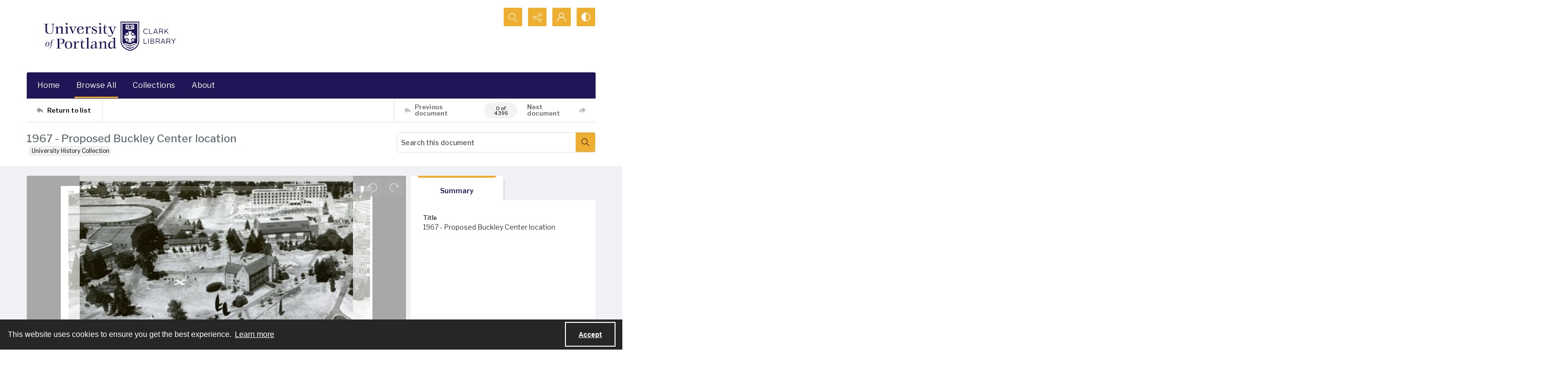

--- FILE ---
content_type: application/xml
request_url: https://images.quartexcollections.com/portland/Tiles/oup_aer_campusaerial-l-28-a.xml?jwt=eyJhbGciOiJIUzI1NiIsInR5cCI6IkpXVCJ9.eyJ0eXAiOiJJbWFnZSIsIkNsaWVudEtleSI6InBvcnRsYW5kIiwiUGFyZW50UGF0aCI6IiIsIkFzc2V0UGF0aCI6Im91cF9hZXJfY2FtcHVzYWVyaWFsLWwtMjgtYSIsIkFzc2V0TmFtZSI6bnVsbCwiQXNzZXRJZCI6MCwiaWF0IjoxNzYzNjI3NjUwLCJleHAiOjE3NjM2NzA4NTB9.xXQgn9OABXJr_uTu7VmawEseRV-ZPlEhP9Jnswdd4V8
body_size: 104
content:
<?xml version="1.0" encoding="utf-8"?>
<Image TileSize="2048" Overlap="0" Format="jpg" ServerFormat="Default" xmlns="http://schemas.microsoft.com/deepzoom/2009">
  <Size Width="5931" Height="4816" />
</Image>